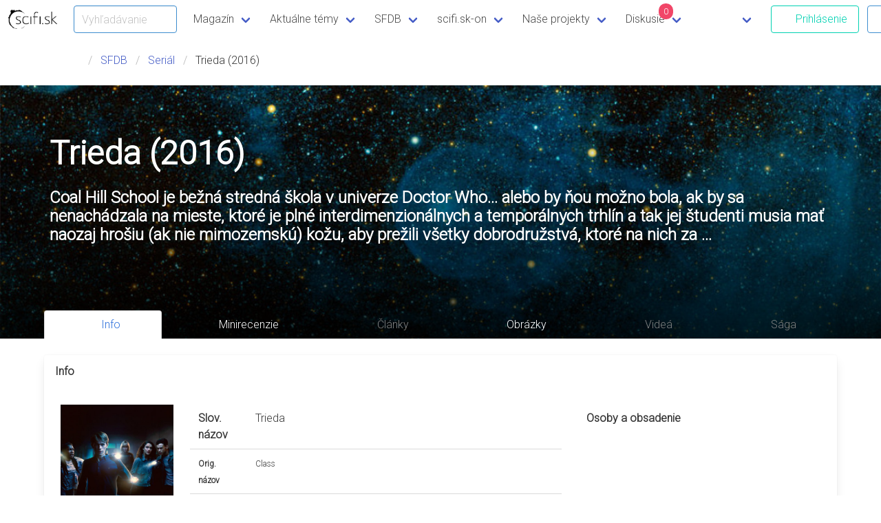

--- FILE ---
content_type: text/html; charset=UTF-8
request_url: https://www.scifi.sk/serialy/4297/Trieda.html.html
body_size: 39633
content:
<!DOCTYPE html>
<html lang="sk">
  <head>
		<!-- Google tag (gtag.js) -->
	<script async src="https://www.googletagmanager.com/gtag/js?id=G-WPS30YEKTY"></script>
	<script>
	  window.dataLayer = window.dataLayer || [];
	  function gtag(){ dataLayer.push(arguments); }
	  gtag('js', new Date());
	  gtag('config', 'G-WPS30YEKTY');
	</script>
	<meta charset="UTF-8"/>
	<meta http-equiv="X-UA-Compatible" content="IE=edge"/>
	<meta name="robots" content="index, follow"/>
	<title>Trieda - scifi.sk - Slovenský portál sci-fi, fantasy, mystery a hororu</title>
	<meta name="description" content="Slovenský portál zameraný na scifi poviedky, knihy, hry, seriály a filmy a na novinky zo sveta scifi a fantasy" />
	<meta name="keywords" content="science fiction, science-fiction, scifi, sci-fi, sf, sf&amp;f, hry, hra, videohra, videohry, fantasy, fantastika, horor, poviedky, filmy, seriály, televízia, kino, recenzie, kritiky, komentáre, databáza, slovensko, fandom, fanúšik, con, akcie, novinky" />
	<link rel="canonical" href="https://www.scifi.sk/sfdb/?s=4297" />
	<meta property="og:url" content="https://www.scifi.sk/sfdb/?s=4297" />
	<link rel="manifest" href="../../scifi-manifest.json" />
    <meta name="application-name" content="SnazzyBee" />
	<meta name="msapplication-TileImage" content="../../gfx/scifi.sk_S_icon_144x144_transparent.png"/>
	<meta name="msapplication-TileColor" content="#00aad4"/>
	<link rel="apple-touch-icon" href="../../gfx/scifi.sk_S_icon_228x228_transparent.png" sizes="228x228"/>
	<link rel="apple-touch-icon" href="../../gfx/scifi.sk_S_icon_152x152_transparent.png" sizes="152x152"/>
	<link rel="apple-touch-icon" href="../../gfx/scifi.sk_S_icon_120x120_transparent.png" sizes="120x120"/>
	<link rel="apple-touch-icon" href="../../gfx/scifi.sk_S_icon_76x76_transparent.png" sizes="76x76"/>
	<meta name="apple-mobile-web-app-title" content="scifi.sk"/>
	<meta property="og:locale" content="sk_SK" />
	<meta property="og:title" content="Trieda / scifi.sk" />
	<meta property="og:site_name" content="scifi.sk" />
	<meta property="og:type" content="website" />
	<meta property="fb:admins" content="100000344281117" />
	<meta property="fb:app_id" content="544585312224117" />
	<meta property="og:description" content="Slovenský portál zameraný na scifi poviedky, knihy, hry, seriály a filmy a na novinky zo sveta scifi a fantasy" />
	<meta property="og:image" content="" />
	<meta property="og:image:url" content="" />
	
	<script type="application/ld+json">{ "@context": "http://schema.org", "@type": "WebSite", "url": "https://www.scifi.sk/", "potentialAction": { "@type": "SearchAction", "target": "https://www.scifi.sk/search/?s={search_term}", "query-input": "required name=search_term" } }</script>
	<link rel="search" type="application/opensearchdescription+xml" href="https://www.scifi.sk/search.xml" title="scifi.sk" />
	<link rel="shortcut icon" href="../../favicon.ico" type="image/x-icon" />
	<link rel="alternate" title="scifi.sk - SpaceNews" href="https://www.scifi.sk/rss/spacenews.xml" type="application/rss+xml" />
	<link rel="alternate" title="scifi.sk - Poviedky" href="https://www.scifi.sk/rss/poviedky.xml" type="application/rss+xml" />
	<script type="text/javascript">var main_url = '../../';</script>
	<script type="text/javascript" src="../../scifi-serviceworker-manager.js"></script>
	<!-- Meta Pixel Code -->
<script>/*
!function(f,b,e,v,n,t,s)
{if(f.fbq)return;n=f.fbq=function(){n.callMethod?
n.callMethod.apply(n,arguments):n.queue.push(arguments)};
if(!f._fbq)f._fbq=n;n.push=n;n.loaded=!0;n.version='2.0';
n.queue=[];t=b.createElement(e);t.async=!0;
t.src=v;s=b.getElementsByTagName(e)[0];
s.parentNode.insertBefore(t,s)}(window, document,'script',
'https://connect.facebook.net/en_US/fbevents.js');
fbq('init', '1389485054747499');
fbq('track', 'PageView');*/
</script>
<noscript><!img height="1" width="1" style="display:none"
src="https://www.facebook.com/tr?id=1389485054747499&ev=PageView&noscript=1"
/></noscript>
<!-- End Meta Pixel Code -->
	<meta name="viewport" content="width=device-width, initial-scale=1" />
	<link rel="stylesheet" type="text/css" href="../../nimona/bulma/bulma-0.9.4/css/bulma.css" />
	<link rel="stylesheet" type="text/css" href="../../nimona/style.css?v=1.3.1" />
	<link rel="stylesheet" type="text/css" href="../../nimona/stano.css?v=1.3.3" />
	<link rel="stylesheet" type="text/css" href="../../nimona/bulma-tooltip.css?v=1.2" />
	<link rel="stylesheet" type="text/css" href="../../nimona/starability-grow.css" />
	<link rel="stylesheet" type="text/css" href="https://fonts.googleapis.com/css2?family=Trykker&family=Roboto:wght@300&family=Offside&family=Sorts+Mill+Goudy:ital@0;1&display=swap" />
	<link rel="stylesheet" type="text/css" href="../../nimona/fontawesome/7.0.1/css/all.min.css" />
	<script src="../../nimona/jquery-3.7.1.min.js"></script>
	<script src="../../nimona/lazy/1.7.9/jquery.lazy.min.js"></script>
	<script> <!-- SCRIPT FOR BURGER NAV -->
		$(document).ready(function() {
			// Check for click events on the navbar burger icon
			$(".navbar-burger").click(function() {
				// Toggle the "is-active" class on both the "navbar-burger" and the "navbar-menu"
				$(".navbar-burger").toggleClass("is-active");
				$(".navbar-menu").toggleClass("is-active");
			});
			$("#header_search").change(function(e) {
				e.preventDefault();
				return false;
//				document.location = '../../search/?s='+encodeURIComponent(this.value);
			});
		  	$('#login-header-button,.login-button').removeAttr('href').click(function() {
				$('#login-modal-form').addClass('is-active');
				$('#login-modal-form #modal-login').focus();
				$('#login-modal-form #modal-login-back').val($(this).data('back'));
			});
			$('#login-modal-close, #login-modal-form .login-cancel').click(function() {
				$('#login-modal-form').removeClass('is-active');
			});
		});
	</script>
	<script src="../../nimona/site.js?v=1.3"></script>
	<style>
		.gradient {
			background: -moz-linear-gradient(top, rgba(0, 0, 0, 0) 0%, rgba(0, 0, 0, 0) 10%, rgba(0, 0, 0, 0.8) 100%),url('../../nimona/img_default_spacenews.jpg') no-repeat;
			background: -webkit-gradient(linear, left top, left bottom, color-stop(0%, rgba(0, 0, 0, 0)), color-stop(10%, rgba(0, 0, 0, 0)), color-stop(100%, rgba(0, 0, 0, 0.8))), url('../../nimona/img_default_spacenews.jpg') no-repeat;
			background: -webkit-linear-gradient(top, rgba(0, 0, 0, 0) 0%, rgba(0, 0, 0, 0) 10%, rgba(0, 0, 0, 0.8) 100%), url('../../nimona/img_default_spacenews.jpg') no-repeat;
			background: -o-linear-gradient(top, rgba(0, 0, 0, 0) 0%, rgba(0, 0, 0, 0) 10%, rgba(0, 0, 0, 0.8) 100%), url('../../nimona/img_default_spacenews.jpg') no-repeat;
			background: -ms-linear-gradient(top, rgba(0, 0, 0, 0) 0%, rgba(0, 0, 0, 0) 10%, rgba(0, 0, 0, 0.8) 100%), url('../../nimona/img_default_spacenews.jpg') no-repeat;
			background: linear-gradient(to bottom, rgba(0, 0, 0, 0) 0%, rgba(0, 0, 0, 0) 10%, rgba(0, 0, 0, 0.8) 100%), url('../../nimona/img_default_spacenews.jpg') no-repeat;
			background-size: cover;
			background-position: center center;
/* 			background-image: url('../../nimona/img_default_spacenews.jpg'); */
/* 			background-repeat: no-repeat; */
		}
		@media (min-width: 900px) {
			.gradient {
				background: -moz-linear-gradient(top, rgba(0, 0, 0, 0) 0%, rgba(0, 0, 0, 0) 10%, rgba(0, 0, 0, 0.8) 100%),url('../../nimona/img_default_spacenews.jpg') no-repeat;
				background: -webkit-gradient(linear, left top, left bottom, color-stop(0%, rgba(0, 0, 0, 0)), color-stop(10%, rgba(0, 0, 0, 0)), color-stop(100%, rgba(0, 0, 0, 0.8))), url('../../nimona/img_default_spacenews.jpg') no-repeat;
				background: -webkit-linear-gradient(top, rgba(0, 0, 0, 0) 0%, rgba(0, 0, 0, 0) 10%, rgba(0, 0, 0, 0.8) 100%), url('../../nimona/img_default_spacenews.jpg') no-repeat;
				background: -o-linear-gradient(top, rgba(0, 0, 0, 0) 0%, rgba(0, 0, 0, 0) 10%, rgba(0, 0, 0, 0.8) 100%), url('../../nimona/img_default_spacenews.jpg') no-repeat;
				background: -ms-linear-gradient(top, rgba(0, 0, 0, 0) 0%, rgba(0, 0, 0, 0) 10%, rgba(0, 0, 0, 0.8) 100%), url('../../nimona/img_default_spacenews.jpg') no-repeat;
				background: linear-gradient(to bottom, rgba(0, 0, 0, 0) 0%, rgba(0, 0, 0, 0) 10%, rgba(0, 0, 0, 0.8) 100%), url('../../nimona/img_default_spacenews.jpg') no-repeat;
				background-size: cover;
				background-position: center center;
			}
		}
	</style>
	<link rel="stylesheet" type="text/css" href="https://code.jquery.com/ui/1.12.1/themes/base/jquery-ui.css" />
  </head>

  <body class="has-navbar-fixed-top">
	<nav class="navbar is-fixed-top" aria-label="main navigation">
	  <div class="navbar-brand">
		<a class="navbar-item" href="../../">
		  <img src="../../nimona/scifi_logo_main.png" width="66" height="28" alt="scifi.sk" />
		</a>


		<a role="button" class="navbar-burger burger" aria-label="menu" aria-expanded="false" data-target="navbar-site">
		  <span aria-hidden="true"></span>
		  <span aria-hidden="true"></span>
		  <span aria-hidden="true"></span>
		</a>

			<div class="field is-grouped navbar-item is-mobile">
			  <p class="control has-icons-right">
				<input class="input is-info" id="header_search" type="text" placeholder="Vyhľadávanie" style="max-width:150px" />
				<span class="icon is-small is-right">
					<i class="fas fa-search"></i>
				</span>
			  </p>
			</div>
	  </div>

	  <div id="navbar-site" class="navbar-menu">
		<div class="navbar-start">
		  <div class="navbar-item has-dropdown is-hoverable">
			<a class="navbar-link">
			  Magazín
			</a>

			<div class="navbar-dropdown">
			  <a href="../../spacenews/" class="navbar-item">
				Spacenews
			  </a>
			  <a href="../../poviedky/" class="navbar-item">
				Poviedky
			  </a>
			  <a href="../../spacenews/?k=100" class="navbar-item">
				Recenzie
			  </a>
			</div>
		  </div>
		  
		  <div class="navbar-item has-dropdown is-hoverable">
			<a href="../../temy/" class="navbar-link">
			  Aktuálne témy
			</a>

			<div class="navbar-dropdown">
				<a href="../../tema/122/Best_of_2025.html" class="navbar-item">Best of 2025</a><a href="../../tema/120/Best_of_2024.html" class="navbar-item">Best of 2024</a><a href="../../tema/119/Knizne_ukazky.html" class="navbar-item">Knižné ukážky</a><a href="../../tema/114/Knihy_mesiaca.html" class="navbar-item">Knihy mesiaca</a><a href="../../tema/113/Panteon_majstrov_hrozy.html" class="navbar-item">Panteón majstrov hrôzy</a><a href="../../tema/112/scifi_sk_pozera.html" class="navbar-item">scifi.sk pozerá</a><a href="../../tema/103/Prekliati_bohovia.html" class="navbar-item">Prekliati bohovia</a><a href="../../tema/50/Filmova_historia_sci_fi.html" class="navbar-item">Filmová história sci-fi</a>
			</div>
		  </div>
		  
		  <div class="navbar-item has-dropdown is-hoverable">
			<a class="navbar-link">
			  SFDB
			</a>

			<div class="navbar-dropdown">
			  <a href="../../filmy/" class="navbar-item">
				Filmy
			  </a>
			  <a href="../../serialy/" class="navbar-item">
				Seriály
			  </a>
			  <a href="../../knihy/" class="navbar-item">
				Knihy
			  </a>
			  <a href="../../komiks/" class="navbar-item">
				Komiksy
			  </a>
			  <a href="../../hry/" class="navbar-item">
				Hry
			  </a>
			  <a href="../../akcie/" class="navbar-item">
				Akcie
			  </a>
			</div>
		  </div>
		  
		  <div class="navbar-item has-dropdown is-hoverable">
			<a class="navbar-link" href="../../scifiskon/">
			  scifi.sk-on
			</a>
			<div class="navbar-dropdown">
			  <a href="../../scifiskon/?s=11" class="navbar-item">
				Letný scifi.skon 2025
			  </a>
			  <a href="../../scifiskon/?s=10" class="navbar-item">
				Zimný scifi.skon 2025
			  </a>
			  <a href="../../scifiskon/?s=9" class="navbar-item">
				Letný scifi.skon 2024
			  </a>
			  <a href="../../scifiskon/?s=8" class="navbar-item">
				Zimný scifi.skon 2023
			  </a>
			  <a href="../../scifiskon/?s=7" class="navbar-item">
				Letný scifi.skon 2023
			  </a>
			  <a href="../../scifiskon/?s=6" class="navbar-item">
				Zimný scifi.skon 2022
			  </a>
			  <a href="../../scifiskon/?s=5" class="navbar-item">
				Letný scifi.skon 2022
			  </a>
			  <a href="../../scifiskon/?s=4" class="navbar-item">
				scifi.skon 4.0
			  </a>
			  <a href="../../scifiskon/?s=3" class="navbar-item">
				Letný scifi.sk-on 2021
			  </a>
			  <a href="../../scifiskon/?s=2" class="navbar-item">
				PegaScifi.sk Con
			  </a>
			  <a href="../../scifiskon/?s=1" class="navbar-item">
				Prvý scifi.skon
			  </a>
			</div>
		  </div>
		  <div class="navbar-item has-dropdown is-hoverable">
			<a class="navbar-link">
			  Naše projekty
			</a>

			<div class="navbar-dropdown">
	
				<!-- UPDATE ALSO FOOTER -->
				
<!-- 			  <a href="../../podporte/" class="navbar-item">
				Podporte scifi.sk
			  </a>  -->
			  <a href="https://ko-fi.com/scifisk/shop" data-href="../../podporte/" class="navbar-item">
				Tričká a merch scifi.sk
			  </a>
			  <a href="../../tema/104/Ina_nezna.html" class="navbar-item">
				Iná nežná!
			  </a>
			  <a href="../../spacenews/7470/Fantasticka_poviedka_pokracuje.html" class="navbar-item">
				Fantastická poviedka
			  </a>
			  <a href="../../tema/50/Filmova_historia_sci-fi.html" class="navbar-item">
				Filmová história sci-fi
			  </a>
			  <a href="../../spacenews/6915/Prekliati_bohovia_prichadzaju.html" class="navbar-item">
				Prekliati bohovia
			  </a>
			  <a href="../../spacenews/7107/Poviedky_na_pockanie.html" class="navbar-item">
				Poviedky na počkanie
			  </a>
			  <a href="../../spacenews/9299/Podpor_scifi_sk_2___z_dane_aj_v_roku_2024.html" class="navbar-item">
				2% z dane
			  </a>
			  <a href="../../knihy/6999/Kuzla_zajtrajska_2012.html" class="navbar-item">
				Kúzla zajtrajška
			  </a>
			  <a href="../../spacenews/2369/Zarodky_hviezd_2010_online.html" class="navbar-item">
				Zárodky hviezd
			  </a>
			  <a href="../../tema/57/Vesmirni_tulaci.html" class="navbar-item">
				Vesmírni tuláci
			  </a>
			</div>
		  </div>
		  
		  <div class="navbar-item has-dropdown is-hoverable">
			<a class="navbar-link" href="../../forum/" style="position: relative">
				Diskusie
				<span class="has-background-danger" style="position: absolute;
    right: 25%;
    top: 5px;
    border-radius: 10px;
    padding: 2px 4px;
    font-size: smaller;
    color: white;
    min-width: 3ex;
    text-align: center;
">0</span>
			</a>
			<div class="navbar-dropdown">
			  <a href="../../forum" class="navbar-item">
				Fórum
			  </a>
			  <a href="../../forum/?u=1" class="navbar-item">
				Neprečítané témy
			  </a>
			  <a href="../../forum/?m=1" class="navbar-item">Označiť všetko ako prečítané</a>
			</div>
		  </div>

		  <div class="navbar-item has-dropdown is-hoverable">
			<a class="navbar-link">
				<span class="fa-stack fa-lg">
				  <i class="fas fa-circle fa-stack-2x"></i>
				  <i class="fas fa-plus fa-stack-1x fa-inverse"></i>
				</span>
			</a>

			<div class="navbar-dropdown">
			  <a href="../../pridaj/?w=spacenews" class="navbar-item">
				Pridaj novú spacenews
			  </a>
			  <a href="../../pridaj/?w=poviedka" class="navbar-item">
				Pridaj novú poviedku
			  </a>
			  <a href="../../pridaj/?w=registracia" class="navbar-item">Zaregistruj sa</a>
			</div>
		  </div>
		  
		</div>
		<div class="navbar-end">
		  <div class="navbar-item">
			<div class="field is-grouped">
              <p class="control" >
                <a href="../../pridaj/?w=login" class="button is-primary is-outlined" id="login-header-button">
                  <span class="icon"><i class="fas fa-sign-in-alt"></i></span>
                  <span>Prihlásenie</span>
                </a>
              </p>
              <p class="control" >
                <a href="../../pridaj/?w=registracia" class="button is-outlined is-info">
                  <span class="icon"><i class="fas fa-user-plus"></i></span>
                  <span>Registrácia</span>
                </a>
              </p>
		<div class="navbar-item has-dropdown is-hoverable" style="display:none">
				
				<a class="navbar-item" href="../../fans//" style="display:none"></a>
				<div class="navbar-link is-right" style="display:none">
					<figure>
						<p class="image is-24x24">
							
						</p>
					</figure>
				</div>
				
				<div class="navbar-dropdown is-right">
					<a href="../../fans//" class="navbar-item">
						Profil
					</a>
 					
					<a href="../../pridaj/?w=registracia" class="navbar-item">
						Zmena profilu
					</a>
					<a href="../../pridaj/?w=ikona" class="navbar-item">
						Zmena ikony
					</a>
					<a href="../../pridaj/?w=logout" class="navbar-item">
						Odhlásenie
					</a>
				</div>
			</div>

			</div>
		</div>
            </div>
	  </div>
	  <progress class="navbar-reading_progress" data-role="navbar.reading_progress" max="100"></progress>
	</nav>
	
		<nav class="breadcrumb" aria-label="breadcrumbs">
		<div class="section container">
		  <ul>
			<li><span class="icon"><i class="fas fa-map-marker-alt"></i></span>
			<li><a href="#">SFDB</a></li>
			<li><a href="../../serialy">Seriál</a></li>
			<li class="is-active"><a href="#" aria-current="page">Trieda (2016)</a></li>
            
		  </ul>
		</div>
	</nav>
	
	<section class="hero has-bg-img gradient">
		<div class="hero-head">
		</div>
		<div class="hero-body">
		  <div class="section">
		  <div class="container" style="position: relative">
			
			<h2 class="title is-1">
			  Trieda (2016)
			</h2>
			<div class="title is-4 has-text-white">
			  Coal Hill School je bežná stredná škola v univerze Doctor Who... alebo by ňou možno bola, ak by sa nenachádzala na mieste, ktoré je plné interdimenzionálnych a temporálnych trhlín a tak jej študenti musia mať naozaj hrošiu (ak nie mimozemskú) kožu, aby prežili všetky dobrodružstvá, ktoré na nich za ...
			</div>
			<span></span>
		  </div>
		  </div>
		</div>
		<div class="hero-foot">
			<nav class="tabs is-boxed is-fullwidth">
			  <div class="container">
				<ul>
				  <li class="is-active"><a href="#Overview"><span class="icon is-small"><i class="fas fa-file-alt" aria-hidden="true"></i></span>
					<span>Info</span></a></li>
				  <li><a href="#Reviews" ><span class="icon is-small"><i class="fas fa-star-half-alt" aria-hidden="true"></i></span>
					<span>Minirecenzie</span></a></li>
				  
				  <li><a href="#Articles" class="is-disabled"><span class="icon is-small"><i class="fas fa-newspaper" aria-hidden="true"></i></span><span>Články</span></a></li>
				  <li><a href="#Images" ><span class="icon is-small"><i class="fas fa-image" aria-hidden="true"></i></span>
					<span>Obrázky</span></a></li>
				  <li><a href="#Videos" class="is-disabled"><span class="icon is-small"><i class="fas fa-film" aria-hidden="true"></i></span>
					<span>Videá</span></a></li>
				  <li><a href="#Saga" class="is-disabled"><span class="icon is-small"><i class="fas fa-database" aria-hidden="true"></i></span>
					<span>Sága</span></a></li>
<!--				  <li><a href="#Discussion"><span class="icon is-small"><i class="fas fa-comments" aria-hidden="true"></i></span>
					<span>Diskusia</span></a></li>
				  -->
				</ul>
			  </div>
			</nav>
		</div>
	</section>

	<script type="application/ld+json">
{
    "@context": "https:\/\/schema.org",
    "@type": "TVSeries",
    "url": "https:\/\/www.scifi.sk\/sfdb\/?s=4297",
    "name": "Trieda",
    "description": "Coal Hill School je be\u017en\u00e1 stredn\u00e1 \u0161kola v univerze Doctor Who... alebo by \u0148ou mo\u017eno bola, ak by sa nenach\u00e1dzala na mieste, ktor\u00e9 je pln\u00e9 interdimenzion\u00e1lnych a tempor\u00e1lnych trhl\u00edn a tak jej \u0161tudenti musia ma\u0165 naozaj hro\u0161iu (ak nie mimozemsk\u00fa) ko\u017eu, aby pre\u017eili v\u0161etky dobrodru\u017estv\u00e1, ktor\u00e9 na nich za stenami \u0161koly \u010dakaj\u00fa.",
    "image": "https:\/\/files.scifi.sk\/images\/18909.jpg",
    "aggregateRating": {
        "@type": "AggregateRating",
        "ratingCount": 1,
        "ratingValue": 90,
        "bestRating": 100,
        "worstRating": 0
    }
}
</script>
    <section class="section" id="Overview">
	  <div class="container">
		<div class="card">
		  <header class="card-header">
			<p class="card-header-title">
			  Info
			</p>
			<a href="#" class="card-header-icon" aria-label="more options">
			  <span class="icon">
				<i class="fas fa-angle-up" aria-hidden="true"></i>
			  </span>
			</a>
		  </header>
		  <div class="card-content">
			<div class="columns">
				<div class="column is-2">
					<div>
						<figure class="image">
						  <img loading="lazy" src="https://files.scifi.sk/images/18909.jpg">
						</figure>
					</div>
				</div>
				<div class="column is-6">
					<table class="table is-fullwidth">
					  <tbody>
						<tr>
						  <th>Slov. názov</th>
						  <td>Trieda</td>
						</tr>
						<tr>
						  <th><span class="is-size-7">Orig. názov</span></th>
						  <td><span class="is-size-7">Class</span></td>
						</tr>
						<tr style="style="display:none"">
						  <th><span class="is-size-7">Externé databázy</span></th>
						  <td>
						    <span class="is-size-7">
						  	  
						  	</span>
						  </td>
						</tr>
						<tr>
						  <th><span class="is-size-7">Hodnotenie</span></th>
						  <td><span class="is-size-7">90 % (1 hodnotení)</span></td>
						</tr>
						<tr>
							<th><span class="is-size-7">Anotácia</span></th>
							<td><span class="is-size-7">Coal Hill School je bežná stredná škola v univerze Doctor Who... alebo by ňou možno bola, ak by sa nenachádzala na mieste, ktoré je plné interdimenzionálnych a temporálnych trhlín a tak jej študenti musia mať naozaj hrošiu (ak nie mimozemskú) kožu, aby prežili všetky dobrodružstvá, ktoré na nich za stenami školy čakajú.</span></td>
						</tr>
						<tr>
						  <th><span class="is-size-7">Tvoje hodnotenie</span></th>
						  <td id="minirecenzia">
							 				<a name="hodnotenie"></a>
 				<p class="heading">Minirecenzia:</p>
				Ak chceš hodnotiť sfdb, musíš byť <a href="../../pridaj/?w=login">prihlásený</a>
				
				
				

						  </td>
						</tr>
					  </tbody>
					</table>
				</div>
				<div class="column is-4">
					<table class="table is-fullwidth">
					  <tbody>
						<tr>
						  <th>Osoby a obsadenie</th>
						  <td></td>
						</tr>
						
					  </tbody>
					</table>
				</div>
			</div>
		  </div>
		</div>
	  </div>
	</section>

	<div class="section">
	<div class="container">
		<div class="columns">
			<div class="column has-text-centered">
				<a href="https://www.scifi.sk/podporte/"><img src="//files.scifi.sk/images/200867-o.jpg" alt="Podporte scifi.sk" /></a>

			</div>
		</div>
	</div>
</div>

	
	
	
	<section class="section" id="Reviews" >
		<div class="container">
			<div class="card">
			  <header class="card-header">
				<p class="card-header-title">
				  Minirecenzie
				</p>
				<a href="#" class="card-header-icon" aria-label="more options">
				  <span class="icon">
					<i class="fas fa-angle-up" aria-hidden="true"></i>
				  </span>
				</a>
			  </header>
			  <div class="card-content">
								<div class="columns" id="minirecenzia4715">
					

					<div class="column">
						<div class="content">
							<div>
								
								<div class="columns is-vcentered is-marginless"><!div class="column is-narrow"><figure class="column is-narrow is-marginless is-paddingless"><div class="image is-32x32 is-square"><img class="image is-rounded" src="//files.scifi.sk/ikony/987.gif" /></div></figure><!/div><div class="column"><strong>Alexander Schneider</strong> <a href="../../fans/alex/"><small>@alex</small></a> <small>26.09.2018</small></div></div>
								<div class="columns is-vcentered is-marginless"><div class="column is-narrow is-marginless is-paddingless"><figure class="image is-32x32"><img class="is-rounded is-square" src="../../nimona/rating_9.png" alt="9" /></figure></div><div class="column">Napriek tomu, že nie som fanúšikom Doctora Who, ma tento seriál voľne nadväzujúci na niektoré udalosti a miesta z tohto univerza veľmi prekvapil. Jeho silnou stránkou je najmä perfektný casting a vynikajúco vypracované postavy, ktoré v prvej epizóde vyzerajú povrchne, ale po odlúpnutí všetkých ich osobnostných vrstiev a teda psychologickej dekonštrukcii prichádza aj ich prerod v kritických chvíľach. Odporúčam!</div></div>
							</div>
						</div>
					</div>
				</div>

			  </div>
			</div>
		</div>
	</section> 
	
	<section class="section" id="Episodes" style="display:none">
		<div class="container">
			<div class="card">
				<header class="card-header">
					<p class="card-header-title">
						Epizódy
					</p>
					<a href="#" class="card-header-icon" aria-label="more options">
						<span class="icon">
							<i class="fas fa-angle-up" aria-hidden="true"></i>
						</span>
					</a>
				</header>
				<div class="card-content">
					
				</div>
			</div>
		</div>
	</section>

	<section class="section" id="Articles" style="display:none">
	  <div class="container">
		<div class="card">
		  <header class="card-header">
			<p class="card-header-title">
			  Články
			</p>
			<a href="#" class="card-header-icon" aria-label="more options">
			  <span class="icon">
				<i class="fas fa-angle-up" aria-hidden="true"></i>
			  </span>
			</a>
		  </header>
		<div class="card-content listing">
			<div class="columns is_overflow_x_scroll">
				
			</div>
		</div>
	  </div>
	</section>

	<!-- SFDB OBJECT -->

	<section class="section" id="Images" >
	  <div class="container">
		<div class="card">
		  <header class="card-header">
			<p class="card-header-title">
			  Obrázky
			</p>
			<a href="#" class="card-header-icon" aria-label="more options">
			  <span class="icon">
				<i class="fas fa-angle-up" aria-hidden="true"></i>
			  </span>
			</a>
		  </header>
		  <div class="card-content">
			<div class="columns is_overflow_x_scroll">
				<div class="column is-2"><div><a href="//files.scifi.sk/?s=18909"><figure class="image"><img loading="lazy" src="//files.scifi.sk/images/18909.jpg" /></figure><p>Trieda - Plagát</p></a></div></div>
			</div>
		  </div>
		</div>
	  </div>
	</section>

	<section class="section" id="Videos" style="display:none">
	  <div class="container">
		<div class="card">
		  <header class="card-header">
			<p class="card-header-title">
			  Videá
			</p>
			<a href="#" class="card-header-icon" aria-label="more options">
			  <span class="icon">
				<i class="fas fa-angle-up" aria-hidden="true"></i>
			  </span>
			</a>
		  </header>
		  <div class="card-content">
			<div class="columns is_overflow_x_scroll">
				
			</div>
		  </div>
		</div>
	  </div>
	</section>

	<section class="section" id="Saga" style="display:none">
		<div class="container">
			<div class="card">
			  <header class="card-header">
				<p class="card-header-title">
				  Ďalšie objekty v ságe
				</p>
				<a href="#" class="card-header-icon" aria-label="more options">
				  <span class="icon">
					<i class="fas fa-angle-up" aria-hidden="true"></i>
				  </span>
				</a>
			  </header>
			  <div class="card-content">
					<div class="columns is_overflow_x_scroll listing">
						
					</div>
			  </div>
			</div>
			
		</div>
	</section>

	
	
	<section class="hero is-primary is-bold">
	  <div class="hero-body">
		<div class="container">
		  <h2 class="title">
			Ďalšie články, ktoré by ťa mohli zaujímať...
		  </h2>
	
			<div class="container">
				<div class="tile is-ancestor listing">
				<div class="tile is-parent"><div class="tile is-child box"><a href="../../spacenews/10466/Carnage_Cliff___vojenska_strategia_boja____so_stresom_a_emociami_.html"><figure class="image is-4by3" style="background-image: url(//files.scifi.sk/images/207748.jpg)"></figure></a><p class="title is-4 has-text-dark"><a href="../../spacenews/10466/Carnage_Cliff___vojenska_strategia_boja____so_stresom_a_emociami_.html">Carnage Cliff - vojenská stratégia boja... so stresom a emóciami!</a></p></div></div><div class="tile is-parent"><div class="tile is-child box"><a href="../../spacenews/10477/Dust_Raiders___Mad_Max_na_kolesach_s_prichutou_strategie__recenzia_.html"><figure class="image is-4by3" style="background-image: url(//files.scifi.sk/images/207794.jpg)"></figure></a><p class="title is-4 has-text-dark"><a href="../../spacenews/10477/Dust_Raiders___Mad_Max_na_kolesach_s_prichutou_strategie__recenzia_.html">Dust Raiders - Mad Max na kolesách s príchuťou stratégie (recenzia)</a></p></div></div><div class="tile is-parent"><div class="tile is-child box"><a href="../../spacenews/10384/Pozvanka_na_Charon_Con_2025.html"><figure class="image is-4by3" style="background-image: url(//files.scifi.sk/images/207389.jpg)"></figure></a><p class="title is-4 has-text-dark"><a href="../../spacenews/10384/Pozvanka_na_Charon_Con_2025.html">Pozvánka na Charon Con 2025</a></p></div></div>
				</div>
			</div>
		</div>
	  </div>
	</section>

	<footer class="footer">
		<section class="section author">
			<div class="container">
				<div class="columns">
					<div class="column is-5">
						<img src="../../nimona/scifisk_logo_footer.png" width="160" height="66" alt="scifi.sk Logo"></br>
						Tvoj domov v hlbinách vesmíru fantastiky</br>
						<br/>
						Copyright © Force Majeure 1995 - 2026</br>
						Internetový časopis. Ročník 2026, vychádza denne, ISSN 1339-8180.</br>
						<a class="footer-link"href="../../kontakt/podmienky.html">Všeobecné podmienky používania webu <span class="icon is-small"><i class="fas fa-external-link-alt"></i></span></a>,</br>
						<a class="footer-link" href="../../kontakt/privacy.html">spracovania osobných údajov <span class="icon is-small"><i class="fas fa-external-link-alt"></i></span></a> a <a class="footer-link" href="../../kontakt/cookies.html">uchovávania súborov cookies <span class="icon is-small"><i class="fas fa-external-link-alt"></i></span></a>.</br>
						</br>
						<div class="title is-6">Vydavateľ | <a class="footer-link" href="../../kontakt">Kontakt <span class="icon is-small"><i class="fas fa-external-link-alt"></i></span></a></div>
						<div class="block">Force Majeure, Boženy Němcovej 5, 08005 Prešov</br>
						IČO: 42383862, DIČ: 2120662588</div>
						<div class="title is-6">Zástupcovia redakčnej rady | <a class="footer-link" href="../../redakcia">Redakcia <span class="icon is-small"><i class="fas fa-external-link-alt"></i></span></a></div>
						<div class="block">Stanislav Lacko, Alexander Schneider, František Gago</div>
						<div class="title is-6">Ďakujeme</div>
						<img src="../../nimona/fpu.png" width="200" height="60" alt="scifi.sk Logo"></br>
						<div class="block">Vydávanie internetového časopisu scifi.sk z verejných zdrojov podporil Fond na podporu umenia.</div>
					</div>
					
					<div class="column is-2">
						<div class="title is-5">Magazín</div>
						<div class="block">
							<div><a class="footer-link" href="../../">Titulná strana</a></div>
							<div><a class="footer-link" href="../../spacenews/">Spacenews</a></div>
							<div><a class="footer-link" href="../../recenzie/">Recenzie</a></div>
							<div><a class="footer-link" href="../../poviedky/">Poviedky</a></div>
							<div><a class="footer-link" href="../../videa/">Videá</a></div>
						</div>
						<div class="title is-5">Témy</div>
						<div class="block">
						    <div><a class="footer-link" href="../../tema/122/Best_of_2025.html">Best of 2025</a></div><div><a class="footer-link" href="../../tema/120/Best_of_2024.html">Best of 2024</a></div><div><a class="footer-link" href="../../tema/119/Knizne_ukazky.html">Knižné ukážky</a></div><div><a class="footer-link" href="../../tema/114/Knihy_mesiaca.html">Knihy mesiaca</a></div><div><a class="footer-link" href="../../tema/113/Panteon_majstrov_hrozy.html">Panteón majstrov hrôzy</a></div><div><a class="footer-link" href="../../tema/112/scifi_sk_pozera.html">scifi.sk pozerá</a></div><div><a class="footer-link" href="../../tema/103/Prekliati_bohovia.html">Prekliati bohovia</a></div><div><a class="footer-link" href="../../tema/50/Filmova_historia_sci_fi.html">Filmová história sci-fi</a></div>
						</div>
					</div>
					
					<div class="column is-2">
						<div class="title is-5">Komunitné projekty</div>
						<div class="block">
							<div><a class="footer-link" href="../../scifiskon">scifi.sk|on</a></div>
							<div><a class="footer-link" href="../../spacenews/7470/Fantasticka_poviedka_pokracuje.html">Fantastická poviedka</a></div>
							<div><a class="footer-link" href="../../spacenews/7107/Poviedky_na_pockanie.html">Poviedky na počkanie</a></div>
							<div><a class="footer-link" href="../../spacenews/6915/Prekliati_bohovia_prichadzaju.html">Preklati bohovia</a></div>
							<div><a class="footer-link" href="../../tema/57/Vesmirni_tulaci.html">Vesmírni tuláci</a></div>
						</div>
						<div class="title is-5">Štúdio</div>
						<div class="block">
							<div><a class="footer-link" href="../../tema/104/Ina_nezna.html">Iná nežná</a></div>
							<div><a class="footer-link" href="../../knihy/6999/Kuzla_zajtrajska_2012.html"">Kúzla zajtrajška</a></div>
							<div><a class="footer-link" href="../../spacenews/2369/Zarodky_hviezd_2010_online.html">Zárodky hviezd</a></div>
							<!-- <div><a class="footer-link" href="">Kúzla zajtrajška</a></div> -->
						</div>
						<div class="title is-5">SFDB</div>
						<div class="block">
							<div><a class="footer-link" href="../../filmy/">Filmy</a></div>
							<div><a class="footer-link" href="../../serialy/">Seriály</a></div>
							<div><a class="footer-link" href="../../knihy/">Knihy</a></div>
							<div><a class="footer-link" href="../../komiks/">Komiksy</a></div>
							<div><a class="footer-link" href="../../hry/">Hry</a></div>
						</div>
					</div>

					<div class="column is-3">
						<div class="title is-5">Sleduj nás na sociálnych sieťach</div>
						<div>Takto ti už neujde žiadna z noviniek, videí, recenzií či našich podujatí!</div>
						<div class="buttons" style="margin-bottom: 2.5rem; margin-top: 0.5rem">
						  <a href="https://www.facebook.com/scifi.sk" target="blank" class="button is-rounded is-inverted" style="width: 0em;">
							<span class="icon is-small">
							  <i class="fab fa-facebook" style="color: #4267B2;"></i>
							</span>
						  </a>
						  <a href="https://www.youtube.com/@scifiskvideo" target="blank" class="button is-rounded is-inverted" style="width: 0em;">
							<span class="icon is-small">
							  <i class="fab fa-youtube" style="color: red;"></i>
							</span>
						  </a>
						  <a href="https://www.instagram.com/scifi.sk/" target="blank" class="button is-rounded is-inverted" style="width: 0em;">
							<span class="icon is-small">
							  <i class="fab fa-instagram" style="color: #C13584;"></i>
							</span>
						  </a>
						  <a href="https://twitter.com/scifisk" target="blank" class="button is-rounded is-inverted" style="width: 0em;">
							<span class="icon is-small">
							  <i class="fab fa-twitter" style="color: #1DA1F2;"></i>
							</span>
						  </a>
						  <a href="https://www.twitch.tv/scifisk" target="blank" class="button is-rounded is-inverted" style="width: 0em;">
							<span class="icon is-small">
							  <i class="fab fa-twitch" style="color: #6441a5;"></i>
							</span>
						  </a>
						</div>
						<div style="display:none">
						  <div class="title is-5">Newsletter plný zaujímavostí</div>
						  <div class="block">Neposielame ho často, ale ak sa naozaj niečo veľmi dôležité deje, radi ťa o tom budeme informovať mailom. Stačí sa prihlásiť:</div>
						  <div>
							<div class="field">
							  <div class="control has-icons-left">
								<input class="input" type="name" placeholder="Meno a Priezvisko">
								<span class="icon is-small is-left">
								  <i class="fas fa-user"></i>
								</span>
							  </div>
							</div>
							<div class="field">
							  <div class="control has-icons-left has-icons-right">
								<input class="input" type="email" placeholder="Email">
								<span class="icon is-small is-left">
								  <i class="fas fa-envelope"></i>
								</span>
								<!-- Pripravené na kontrolu správnosti mailovej adresy <span class="icon is-small is-right">
								  <i class="fas fa-check"></i>
								</span> -->
							  </div>
							  <div class="help">Zaslaním súhlasíš so spracovaním <a href="../../kontakt/privacy.html">osobných údajov</a>.</div>
							</div>
							<div class="field">
							  <div class="control">
								<button class="button is-success is-outlined">
								  Áno, prosím!
								</button>
							  </div>
							</div>
						  </div>
						</div>
					</div>
					
				</div>
			</div>
		</section>
	</footer>

	<!-- PRIHLÁSENIE -->
	<div class="modal" id="login-modal-form">
	  <div class="modal-background"></div>
	  <div class="modal-card">
		<header class="modal-card-head">
			<p class="modal-card-title">Prihlásenie</p>
			<button class="delete" aria-label="close" id="login-modal-close"></button>
		</header>
		<div class="modal-card-body">
			<div class="tabs is-centered">
			  <ul>
				<li class="is-active">
				  <a>
					<span class="icon is-small"><i class="fas fa-meteor" aria-hidden="true"></i></span>
					<span>Cez konto na scifi.sk</span>
				  </a>
				</li>
				<li style="display:none">
				  <a href="">
					<span class="icon is-small"><i class="fab fa-facebook-square" aria-hidden="true"></i></span>
					<span>Cez konto na Facebooku</span>
				  </a>
				</li>
			  </ul>
			</div>
<form action="../../pridaj/" method="post">
	<input type="hidden" name="w" value="login" />
	<input type="hidden" name="back" value="" />
	<input type="hidden" name="action" value="" />
	<input type="hidden" name="s" value="" />
	<input type="hidden" name="i" value="" />
	<div class="field">
	  <p class="control has-icons-left has-icons-right">
		<input id="modal-login" name="login" class="input" type="text" placeholder="prihlasovacie meno" autocomplete="off" />
		<span class="icon is-small is-left">
		  <i class="fas fa-user-astronaut"></i>
		</span>
	  </p>
	</div>
	<div class="field">
	  <p class="control has-icons-left">
		<input name="passwd" class="input" type="password" placeholder="Heslo" autocomplete="off" />
		<span class="icon is-small is-left">
		  <i class="fas fa-unlock-alt"></i>
		</span>
	  </p>
	</div>
	<div class="field">
	  <a href="../../pridaj/?w=heslo">Zabudnuté heslo</a>
	</div>
	<input id="modal-login-back" name="back" class="input" type="hidden" value="" />
	<button type="submit" class="button is-success">Prihlásiť</button>
	<button type="button" class="button login-cancel">Zrušiť</button>
	<a href="../../pridaj/?w=registracia" class="button is-info"><span class="icon"><i class="fas fa-user-plus"></i></span><span>Registrácia</span></a>

</form>
		</div>
	  </div>
	</div>

	<!-- Google tag (gtag.js) -->
<script async src="https://www.googletagmanager.com/gtag/js?id=G-WPS30YEKTY"></script>
<script>
  window.dataLayer = window.dataLayer || [];
  function gtag(){ dataLayer.push(arguments); }
  gtag('js', new Date());
  gtag('config', 'G-WPS30YEKTY');
</script>

	<div>
	
	</div>

	<script src="https://code.jquery.com/ui/1.12.1/jquery-ui.min.js" integrity="sha256-VazP97ZCwtekAsvgPBSUwPFKdrwD3unUfSGVYrahUqU=" crossorigin="anonymous"></script>
  </body>
</html>
